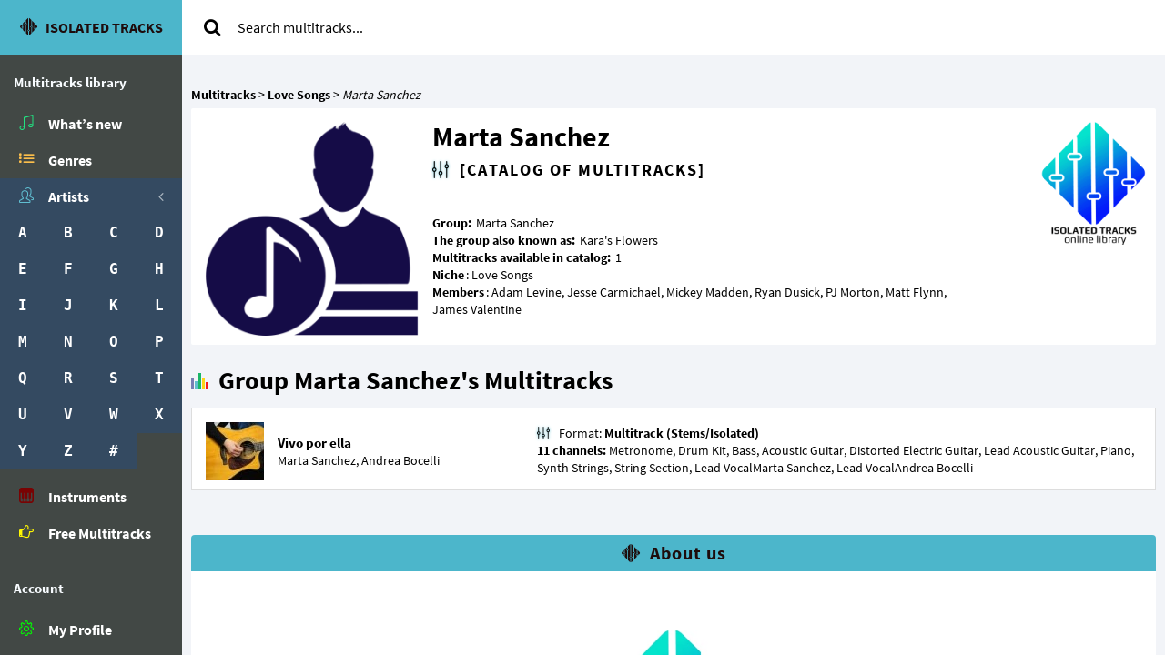

--- FILE ---
content_type: text/html; charset=UTF-8
request_url: https://isolated-tracks.com/artists/marta-sanchez/
body_size: 9457
content:
<!DOCTYPE html>
<html lang="en-US" class="app">
<head>
<meta charset="UTF-8">
<meta name="viewport" content="width=device-width, initial-scale=1">
<title>Marta Sanchez - Multitracks (Love Songs) - Isolated-Tracks</title>
<meta name="description" content="Stems of the group `Marta Sanchez`. This group includes in itself such talented musicians like Adam Levine, Jesse Carmichael, Mickey Madden, and Ryan Dusick. Their songs are represented here." />
<meta name="keywords" content="Marta Sanchez, Love Songs, multitracks, isolated tracks, phonograms" />
<link rel="manifest" href="/manifest.json">
<link rel="shortcut icon" href="/favicon.ico">
<meta name="apple-mobile-web-app-capable" content="yes">
<meta name="apple-mobile-web-app-status-bar-style" content="black">
<meta name="apple-mobile-web-app-title" content="Isolated Tracks">
<meta name="apple-mobile-web-app-title" content="Isolated Tracks">
<link rel="apple-touch-startup-image" href="/assets/pwa/i/icon-512x512.png">
<link rel="apple-touch-icon" size="57x57" href="/assets/pwa/i/icon-57x57.png">
<link rel="apple-touch-icon" size="76x76" href="/assets/pwa/i/icon-76x76.png">
<link rel="apple-touch-icon" size="114x114" href="/assets/pwa/i/icon-114x114.png">
<link rel="apple-touch-icon" size="144x144" href="/assets/pwa/i/icon-144x144.png">
<link rel="apple-touch-icon" size="152x152" href="/assets/pwa/i/icon-152x152.png">
<link rel="apple-touch-icon" size="167x167" href="/assets/pwa/i/icon-167x167.png">
<link rel="apple-touch-icon" size="180x180" href="/assets/pwa/i/icon-180x180.png">
<link rel="apple-touch-icon" size="192x192" href="/assets/pwa/i/icon-192x192.png">
<meta name="msapplication-TileImage" content="/assets/images/i/icon-144x144.png">
<meta name="msapplication-TileColor" content="#4cb6cb">
<meta name="msapplication-starturl" content="/">
<meta name="theme-color" content="#4cb6cb">
<!--[if IE]><link rel="stylesheet" type="text/css" href="https://isolated-tracks.com/assets/styles/ie.css" /><![endif]-->
<style>
@charset "UTF-8";@font-face{font-family:'Source Sans Pro';font-display:swap;font-style:normal;font-weight:300;src:local('Source Sans Pro Light'),local('SourceSansPro-Light'),url(https://isolated-tracks.com/assets/fonts/ss/sourcesanspro-light.woff) format('woff')}@font-face{font-family:'Source Sans Pro';font-display:swap;font-style:normal;font-weight:400;src:local('Source Sans Pro'),local('SourceSansPro-Regular'),url(https://isolated-tracks.com/assets/fonts/ss/sourcesanspro.woff) format('woff')}@font-face{font-family:'Source Sans Pro';font-display:swap;font-style:normal;font-weight:700;src:local('Source Sans Pro Bold'),local('SourceSansPro-Bold'),url(https://isolated-tracks.com/assets/fonts/ss/sourcesanspro-bold.woff) format('woff')}*,*:before,*:after{box-sizing:border-box;-webkit-box-sizing:border-box;-moz-box-sizing:border-box}html{background-color:#f2f4f8;-webkit-text-size-adjust:100%;-ms-text-size-adjust:100%}body{margin:0;font-family:"Source Sans Pro","Helvetica Neue",Helvetica,Arial,sans-serif;font-size:14px;line-height:1.40;color:#788188;background-color:transparent;-webkit-font-smoothing:antialiased}aside,nav{display:block}header:after,header:before{display:table;content:" "}header:after{clear:both}strong{font-weight:bold}img{max-width:100%;height:auto;vertical-align:middle}header{position:relative;min-height:50px;z-index:1001}button,input{margin:0;font:inherit;color:inherit;font-family:inherit}button{font-size:inherit;line-height:inherit}button{overflow:visible}button{text-transform:none}button{-webkit-appearance:button}button::-moz-focus-inner,input::-moz-focus-inner{padding:0;border:0}input[type="radio"]{-webkit-box-sizing:border-box;-moz-box-sizing:border-box;box-sizing:border-box;padding:0;margin:4px 0 0;line-height:normal}.lazy-wrap{display:block;width:100%;margin:0}.lazy-wrap img{width:100%}picture,.lazy-wrap{white-space:normal}@font-face{font-family:'CustomIso';font-display:swap;src:url('https://isolated-tracks.com/assets/fonts/it/icon-kit.eot');src:url('https://isolated-tracks.com/assets/fonts/it/icon-kit.eot?#iefix&v=4.4.0') format('embedded-opentype'),url('https://isolated-tracks.com/assets/fonts/it/icon-kit.woff2') format('woff2'),url('https://isolated-tracks.com/assets/fonts/it/icon-kit.woff') format('woff'),url('https://isolated-tracks.com/assets/fonts/it/icon-kit.ttf') format('truetype'),url('https://isolated-tracks.com/assets/fonts/it/icon-kit.svg') format('svg')}.fa{font:normal normal normal 14px/1 CustomIso;font-size:inherit;text-rendering:auto;-webkit-font-smoothing:antialiased;-moz-osx-font-smoothing:grayscale}.icon-logoit,.ilst,.ilst-alt,.icon-refresh,.imgn,.imtn,.iusr,.insic,.freeic,.qmrk,.apf,#inst-deep:before{font-family:'CustomIso';speak:none;font-style:normal;font-weight:normal;font-variant:normal;text-transform:none;line-height:1;-webkit-font-smoothing:antialiased}.icon-logoit:before{content:"\e8a3"}.ilst:before,.ilst-alt:before{content:"\e800";font-weight:900}.icon-refresh:before{content:"\e824"}.fa-search:before{content:"\f002"}.imgn:before{content:"\e82e";font-weight:900}.imtn:before{content:"\e837"}.iusr:before{content:"\e82a"}.insic:before{content:"\e8a9"}.freeic:before{content:"\f0a4"}.qmrk:before{content:"\e814"}.apf:before{content:"\e827"}.anglt:before{content:"\f104"}.angdn:before{content:"\f107"}#inst-deep:before{content:"\E807"}.icon-logoit{font-size:1.8em;font-weight:300}.fa-spin{display:inline-block;line-height:1}.fa-spin{-webkit-animation:fa-spin 2s infinite linear;animation:fa-spin 2s infinite linear}@-webkit-keyframes fa-spin{0%{-webkit-transform:rotate(0deg);transform:rotate(0deg)}100%{-webkit-transform:rotate(359deg);transform:rotate(359deg)}}@keyframes fa-spin{0%{-webkit-transform:rotate(0deg);transform:rotate(0deg)}100%{-webkit-transform:rotate(359deg);transform:rotate(359deg)}}.imtn{color:#23e080}.insic{color:#790303}.freeic{color:#fff703}.apf{color:#0f0}.ilst-alt{color:#ffc04c}.iusr{color:#60bed1}#ajax-search .fa-search:before{color:#000}#inst-deep:before{margin-right:10px;color:#c4151c}.nav:before,.nav:after{display:table;content:" "}.nav:after{clear:both}.nav>li{position:relative;display:block}.fsti{font-size:12px;padding-left:15px;padding-right:15px;margin:15px 0px 10px 0px;color:#ACB7C1!important}@media (max-width:1599px){.fsti{font-size:15px;font-weight:900;color:#f8fcff!important;padding-top:5px;padding-bottom:5px}}.llst li{display:inline-block!important;font-family:monospace;background-color:#344a61;float:left}.llst{width:200px}.llst li{width:50px}.nav>li>a{display:block}.nav>li.active>a{color:#fff;background-color:#344a61}.nav li>a>i{margin:-10px -10px;line-height:38px;width:38px;height:38px;float:left;margin-right:5px;text-align:center;position:relative;overflow:hidden}.nav li>a>i:before{position:relative;z-index:2}nav ul.nav>li>a{font-size:16px;font-weight:600;color:#fff;padding:9px 20px;position:relative}nav ul.nav>li.active>ul{display:block}nav ul.nav ul{display:none}.nbhdr{background-color:#4CB6CB}aside{background-color:#424845}a{text-decoration:none}.nbhdr:before,.nbhdr:after{display:table;content:" "}header>.nbhdr:after{clear:both}.nbhdr{-webkit-touch-callout:none}.nbhdr a{color:#1E0C0C;text-transform:uppercase}.nbhdr button{outline:0;border:none;background-color:#4CB6CB;color:#1E0C0C}.nlink{position:absolute;font-size:1.3em;padding:9px 16px;line-height:30px}@-ms-viewport{width:device-width}.vxs{display:none!important}.nbr{font-weight:bold;line-height:50px}.nbr+.nlink{right:0;top:0}#dinst.installed{display:none}#dinst{width:95%;padding:10px;background-color:#fff;border:2px solid #c4151c;border-radius:6px;font-size:14px}#dinst button{display:block;background-color:#4acfae;color:#000;font-weight:bold}#menu{background-color:#fff}#menu{opacity:1}#obm{background:#fff}#obm{height:60px}#obm{opacity:1}@media (max-width:767px){#obm{height:0px!important}}header>#menu{position:fixed;top:0;z-index:5}header>#menu{left:200px}#menu{display:none}.primary ul{margin-top:0;margin-bottom:10px}ul ul{margin-bottom:0}.nav{padding-left:0;list-style:none}#menu form{margin-top:15px;margin-bottom:5px;padding:10px 15px}.dropdown{position:relative}#ajax-search>div:first-child{display:table}#ajax-search span{vertical-align:middle;display:table-cell;-webkit-touch-callout:none}#ajax-search input{height:30px;padding:5px 10px;font-size:16px;line-height:1.5;border:none}#ajax-search button{width:36px;background-color:#fff;border:none;font-size:20px}.dropdown-menu{display:none}#asl{padding:15px;text-align:center}#asr{max-height:312px;overflow-y:scroll}.scl{overflow-x:hidden;overflow-y:auto}.no-touch .scl.hover{overflow-y:hidden}.wlg{z-index:1}@media (max-width:767px){.wlg{padding:1px}}.musicbar{position:relative;float:left;width:20px;height:20px}.musicbar span{position:absolute;bottom:0;width:15%;text-indent:-9999px}.br1{left:0%;height:60%;background-color:#797FB4}.br2{left:20%;height:45%;background-color:#62BCCE}.br3{left:40%;height:90%;background-color:#1AB667}.br4{left:60%;height:60%;background-color:#FCD417}.br5{left:80%;height:40%;background-color:#F21B1B}.br1,.br2,.br3,.br3,.br5{-webkit-backface-visibility:hidden}.offline-wrap{display:none}.offline{text-align:center;color:#fff;font-size:24px;position:relative;margin:0 auto}@media (min-width:768px) and (min-height:880px){#dinst{display:block;position:absolute;bottom:20px;left:5px}}@media (min-width:768px) and (max-height:879px){#dinst{display:block;position:relative;margin:0 auto}}@media (min-width:768px){html,body{height:100%;min-height:100%;overflow:hidden}.vbox{position:relative;height:100%}.vbox>section{top:0;bottom:0;width:100%}.vbox>.hbox{position:absolute;top:0;bottom:0;width:100%}.app .vbox>section{position:absolute}.app .hbox{height:100%}.hbox{display:table;table-layout:fixed;width:100%}.hbox>aside{display:table-cell;vertical-align:top;height:100%;float:none}.aside.nbhdr{width:200px}.aside#nav{width:200px;padding-top:60px}.nbr{line-height:60px;height:60px;display:block;overflow:hidden;text-align:center}#dinst button{width:80%;margin:15px auto}#menu{width:auto;border-top:0}#menu{display:block!important;height:auto!important;padding-bottom:0;overflow:visible!important}#menu form{padding-top:0;float:left}.scl{-webkit-overflow-scrolling:touch}.offline-wrap{line-height:60px}}@media (max-width:767px){body{overflow-x:hidden;min-height:100%}.nbhdr{position:fixed!important;text-align:center;left:0px;width:100%;z-index:1100}#dinst{display:block;position:relative;margin:50px 0 0 10px}#dinst{width:50%}#dinst button{width:60%;margin:15px 0 10px 10px}.vxs{display:block!important}.hxs{display:none!important}header>#menu{left:0;width:100%}#menu{width:100%;padding-bottom:8px;border-bottom:3px solid #4CB6CB}#menu form{margin-top:60px}.offline-wrap{line-height:38px}}@media all and (min--moz-device-pixel-ratio:0)and(min-width:768px){.vbox{height:100vh!important}}@media (max-width:767px){.icon-logoit{font-size:1.4em}}@media (min-width:721px){#dinst{white-space:pre-line}}@media (max-width:720px){#dinst{display:block;position:relative;margin:50px 0 15px 10px}#dinst{width:50%}#dinst button{width:60%;margin:15px 0 10px 10px}#dinst{white-space:normal}}@media (max-width:600px){#dinst{width:75%}#dinst button{width:80%;margin:15px 0 10px 10px}}@media (min-width:500px){.icon-logoit{font-size:1.2em}.nbr{font-size:16px}.nbhdr a span{margin-left:6px}}@media (max-width:500px){#dinst{width:80%;margin:0 auto 15px auto}#dinst button{width:99%;margin:10px auto}}@media (max-width:400px){#dinst{width:80%;margin:0 auto 20px auto}}@media (max-width:250px){.nbhdr a>span{font-size:12px}.icon-logoit{font-size:0.8em}}@media (max-width:220px){.nbhdr a>span{font-size:10px}.icon-logoit{font-size:0.6em}}@media (max-width:190px){.nbhdr a>span{display:none}.icon-logoit{font-size:1em}}.prt{float:right!important;color:#ACB7C1!important}.thumb-md{width:64px!important;display:inline-block}.text-active{display:none}@media (hover:none){.i-ov:not(.active):before{font-family:'CustomIso';speak:none;font-style:normal;font-weight:normal;font-variant:normal;text-transform:none;line-height:1;-webkit-font-smoothing:antialiased}.i-ov:not(.active){display:block!important;background-color:transparent!important}.i-ov:not(.active):before{position:absolute;top:50%;left:0px;right:0px;margin-top:-10px;text-align:center;color:#fff!important;content:"\e819";text-align:center}.i-ov:not(.active):before{font-size:1.33em}}.itm-left{height:100%;position:relative}.wlg{position:absolute;width:100%}.track-inf:before,.ar-meta-data h2:before{font-family:'CustomIso';speak:none;font-style:normal;font-weight:normal;font-variant:normal;text-transform:none;line-height:1;-webkit-font-smoothing:antialiased}.track-inf:before{content:"\e81f";text-shadow:0 0 3px #4cb6cb;color:#000000;margin-right:10px}.wlg .musicbar{margin:9px 10px 0 10px}#aftmenu{padding-top:20px}.ararkit{position:relative}.ararkit>picture{width:100%}.logo-dbl{height:0;padding-bottom:116%}.logo-dbl img,.logo-dbl picture{aspect-ratio:1/1.16}.breads{list-style-type:none;color:#000}.breads a{color:#000;font-weight:bold}.breads li{display:inline}.breads li:last-child{font-style:italic;font-weight:light}.breads.arbc{padding:15px 10px 5px 10px;margin:0}.ar-row:after{clear:both}.ar-row:after,.ar-row:before{display:table;content:" "}.ar-row{margin:0 10px 20px 10px}.ar-row{padding:15px 0 10px 0;border-radius:2px;background-color:#fff}.arar-wrap{display:block;position:relative;float:left}.arar-wrap{padding:0 15px 0 10px}.arar-wrap{width:33%}.ar-meta-data{width:56%;float:left}.ar-meta-data h1{line-height:1.1;font-weight:600;margin:0;font-size:30px;color:#000}.ar-meta-data h2{font-size:18px;font-weight:600;line-height:1.1;color:#000000;margin:10px 0 40px 0;letter-spacing:2px;text-transform:uppercase}.ar-meta-data h2:before{content:"\e81f";text-shadow:0 0 3px #4cb6cb;color:#000000;margin-right:10px}.artist_inf{color:#000;white-space:pre-line}.ar-meta-data strong{color:#000;margin-right:2px}.minimal-logo{display:none}@media (max-width:1599px){.arar-wrap{width:25%;padding:0 15px}.ar-meta-data{width:56%;float:left}.minimal-logo{display:block;width:11%;position:relative;float:right;margin-right:10px}}@media (max-width:1000px){.ar-meta-data{width:66.6667%;float:left;padding:0 0 0 15px}.arar-wrap{width:33.3333%;float:right}.minimal-logo{display:none}}@media (max-width:768px){.ar-meta-data{width:100%;padding:0}.ar-meta-data h1{margin:15px 0 0 0}.ar-meta-data h2{margin:10px 0;letter-spacing:1.5px;font-size:14px;font-weight:900}.artist_inf{margin:30px 0 20px 0}.ar-row{background-color:transparent;padding:15px 10px 10px 10px}.arar-wrap{display:block;padding:0;margin-bottom:25px;float:none;margin:0}.arar-wrap{width:70%}.arar-wrap img{border:2px solid #ffffff;border-radius:6px}}@media (max-width:500px){.ar-meta-data h1{font-size:26px}.arar-wrap{width:80%;margin:0 auto}.arar-wrap img{border-radius:3px}}@media (max-width:350px){.ar-meta-data h1{font-size:24px}.arar-wrap{width:90%}}@media (max-width:250px){.arar-wrap{width:95%}}.ahdr{margin:15px 0 10px 15px;color:#000000;font-size:28px;font-weight:700;line-height:1.40}#ar-srt:after{clear:both}#ar-srt:after,#ar-srt:before{display:table;content:" "}#ar-srt{display:block;border:1px solid #000000}#ar-srt{padding:0 10px;margin:12px 10px 0 10px}.radio{margin:5px;display:inline-block;float:left}.radio input{display:none}.radio input+span{line-height:18px;height:18px;padding-left:18px;display:block;position:relative;float:left}.radio input+span:not(:empty){padding-left:22px}.radio input+span:before,.radio input+span:after{content:'';width:17px;height:17px;display:block;border-radius:50%;left:0;top:0;position:absolute}.radio input+span:before{background:#d1d7e3}.radio input+span:after{background:#fff;transform:scale(0.78)}.a-lst{border-radius:2px;padding:0 10px;color:#000}.a-itm{margin:0px 0px 1.5em;border-color:#eaeef1;display:block;padding:10px 15px;margin-bottom:-1px;background-color:#fff;border:1px solid #dddddd}.a-itm:nth-of-type(even){background-color:#fafafa}.a-lst .a-itm{display:table;width:100%;padding-top:15px}.itm-left{margin-right:15px;position:relative;float:left!important}.a-itm>.itm-left{display:table-cell;vertical-align:middle}.a-itm>.ar-sng{display:table-cell;width:30%;vertical-align:middle}a.a-sl{font-weight:bold;color:#000}.ar-sng>div>a{color:#000}.itm-left .lazy-wrap img,.itm-left .lazy-wrap picture{aspect-ratio:1;text-indent:-9999px;overflow:hidden}.pad1{padding:0 0 100% 0!important;height:0}.i-ov{display:none}.i-ov{position:absolute;top:0;right:0;bottom:0;left:0;background-color:rgba(0,0,0,0.75);border-radius:2px}.a-itm>.track-inf{display:table-cell;width:70%;vertical-align:middle;white-space:pre-line}.track-inf strong{color:#000}.track-inf i{font-style:normal}.screen-reader-text{display:none}@media (min-width:1600px){.hl-ar-lp{display:block;width:75%;float:left}.hl-ar-lp{padding:0}}@media (max-width:1599px){.hl-ar-lp{width:100%}.ar-row{margin:0 10px 20px 10px}.ar-sng>a{font-size:15px}}@media (max-width:1199px){.logo-dbl{height:0;padding-bottom:115%}.logo-dbl img,.logo-dbl picture{aspect-ratio:1/1.15}}@media (max-width:1100px){.a-lst .a-itm{display:block}.a-itm>.itm-left{display:inline-block}.a-itm>.ar-sng{display:block;width:100%}.a-itm>.track-inf{clear:both;display:block;font-size:12px;width:100%;padding-top:10px;text-align:justify}}@media (min-width:768px){.wlg{top:0;bottom:0}}@media (max-width:767px){.wlg{top:50px;bottom:0}.breads.arbc{font-size:15px}.ar-sng>a{letter-spacing:0.05em}}@media (max-width:480px){.hl-ar-lp{padding:0 10px 10px 10px}}@media (max-width:400px){.hl-ar-lp{padding:0 5px 5px 5px}.a-lst .a-itm{background-color:#fff}.a-itm>.ar-sng{clear:both;display:block;width:100%;padding-top:10px}}@media (max-width:379px){.radio:nth-child(3n){clear:both}}@media (max-width:319px){.radio{clear:both}}@media (max-width:300px){.hl-ar-lp{padding:0 2px 2px 2px}#ar-srt{padding:5px}}</style>
<style>#multilang{list-style-type:none}#multilang.pending{display:none}#multilang.collapsed li:not(.current-language){display:none}#multilang li{cursor:pointer;line-height:24px;height:24px;color:#d8dde2;font-weight:700;display:block}#multilang li:hover{text-decoration:underline;color:#fff}#multilang li+li{margin-top:3px}#multilang li:before{display:block;position:absolute;margin-left:-24px;width:24px;height:24px;line-height:24px;content:"";background-size:cover;background-repeat:no-repeat}
#pt:before{background-image:url("https://isolated-tracks.com/media/cs/pt.svg")}#it:before{background-image:url("https://isolated-tracks.com/media/cs/it.svg")}#de:before{background-image:url("https://isolated-tracks.com/media/cs/de.svg")}#es:before{background-image:url("https://isolated-tracks.com/media/cs/es.svg")}#en:before{background-image:url("https://isolated-tracks.com/media/cs/en.svg")}#nl:before{background-image:url("https://isolated-tracks.com/media/cs/nl.svg")}#se:before{background-image:url("https://isolated-tracks.com/media/cs/se.svg")}#fi:before{background-image:url("https://isolated-tracks.com/media/cs/fi.svg")}#he:before{background-image:url("https://isolated-tracks.com/media/cs/he.svg")}#hi:before{background-image:url("https://isolated-tracks.com/media/cs/hi.svg")}</style><meta name='robots' content='max-image-preview:large' />
<style></style><link rel="prefetch" href="/assets/scripts/song.js" as="script">
<link rel="prefetch" href="/assets/styles/multitrack.css" as="style">
<link rel="prefetch" href="/assets/styles/multitrack.css" as="style">
</head>
<body class="vbox">
<header>
<div class="nbhdr aside"><button class="nlink vxs lsc" data-toggle="class:nav-off-screen,open,oflhd" data-target="#nav,html,.unscrl" title="Menu"><i class="ilst"></i></button>
<a href="https://isolated-tracks.com" class="nbr lsc" title="Welcome to Professional Multitracks Library"> <i class="icon-logoit"></i> <span>Isolated tracks</span></a>
<button class="nlink vxs lsc" data-toggle="collapse" data-target="#menu" title="Search"><i class="imgn"></i></button></div>
<div id="menu">

<form role="search" method="get" action="https://isolated-tracks.com/"><div class="form-group dropdown" id="ajax-search"><div><span><button type="submit" title="Search"><i class="fa fa-search"></i></button></span>
<input type="text" id="ajx" value="" autocomplete="off" name="fnd" placeholder="Search multitracks..."></div>
<a id="ast" data-target="#ajax-search" data-toggle="dropdown"></a><div class="dropdown-menu"><div id="asl"><i class="fa fa-spin icon-refresh"></i></div><div id="asr"></div></div></div></form></div>
</header>
<div class="hbox">
	<aside id="nav" class="hxs aside"><section class="vbox">
	<section class="scl hover">
	<nav class="primary hxs">
	<ul id="multitrack-lib" class="nav">
	<li class="fsti">Multitracks library</li>
	<li><a href="https://isolated-tracks.com/"><i class="imtn"></i><span>What’s new</span></a></li>
	<li><a href="https://isolated-tracks.com/multitracks-updates/"><i class="ilst-alt"></i><span>Genres</span></a></li>
		<li class="active on-load-active"><a href="https://isolated-tracks.com/#"><span class="prt"><i class="fa anglt text"></i><i class="fa angdn text-active"></i></span><i class="iusr"></i><span>Artists</span></a>
	<ul class="nav llst">
		<li><a href="https://isolated-tracks.com/artists-on-a/" title="Artists on A">A</a></li><li><a href="https://isolated-tracks.com/artists-on-b/" title="Artists on B">B</a></li>
		<li><a href="https://isolated-tracks.com/artists-on-c/" title="Artists on C">C</a></li><li><a href="https://isolated-tracks.com/artists-on-d/" title="Artists on D">D</a></li>
		<li><a href="https://isolated-tracks.com/artists-on-e/" title="Artists on E">E</a></li><li><a href="https://isolated-tracks.com/artists-on-f/" title="Artists on F">F</a></li>
		<li><a href="https://isolated-tracks.com/artists-on-g/" title="Artists on G">G</a></li><li><a href="https://isolated-tracks.com/artists-on-h/" title="Artists on H">H</a></li>
		<li><a href="https://isolated-tracks.com/artists-on-i/" title="Artists on I">I</a></li><li><a href="https://isolated-tracks.com/artists-on-j/" title="Artists on J">J</a></li>
		<li><a href="https://isolated-tracks.com/artists-on-k/" title="Artists on K">K</a></li><li><a href="https://isolated-tracks.com/artists-on-l/" title="Artists on L">L</a></li>
		<li><a href="https://isolated-tracks.com/artists-on-m/" title="Artists on M">M</a></li><li><a href="https://isolated-tracks.com/artists-on-n/" title="Artists on N">N</a></li>
		<li><a href="https://isolated-tracks.com/artists-on-o/" title="Artists on O">O</a></li><li><a href="https://isolated-tracks.com/artists-on-p/" title="Artists on P">P</a></li>
		<li><a href="https://isolated-tracks.com/artists-on-q/" title="Artists on Q">Q</a></li><li><a href="https://isolated-tracks.com/artists-on-r/" title="Artists on R">R</a></li>
		<li class="active"><a href="https://isolated-tracks.com/artists-on-s/" title="Artists on S">S</a></li><li><a href="https://isolated-tracks.com/artists-on-t/" title="Artists on T">T</a></li>
		<li><a href="https://isolated-tracks.com/artists-on-u/" title="Artists on U">U</a></li><li><a href="https://isolated-tracks.com/artists-on-v/" title="Artists on V">V</a></li>
		<li><a href="https://isolated-tracks.com/artists-on-w/" title="Artists on W">W</a></li><li><a href="https://isolated-tracks.com/artists-on-x/" title="Artists on X">X</a></li>
		<li><a href="https://isolated-tracks.com/artists-on-y/" title="Artists on Y">Y</a></li><li><a href="https://isolated-tracks.com/artists-on-z/" title="Artists on Z">Z</a></li>
		<li><a href="https://isolated-tracks.com/artists-on-0to9/" title="Artists on #">#</a></li>
		</ul>
		</li>
	<li><a href="https://isolated-tracks.com/instrumental-backing-tracks"><i class="insic"></i><span>Instruments</span></a></li>
	<li><a href="https://isolated-tracks.com/free-backing-tracks"><i class="freeic"></i><span>Free Multitracks</span></a></li>
	</ul></nav>

	<nav class="primary hxs"><ul id="menu-main" class="nav"><li class="fsti">Account</li><li>
	<a href="/login"><i class="apf"></i><span>My Profile</span></a></li></ul></nav>
	<nav class="primary hxs"><ul id="menu-main" class="nav"><li class="fsti">Info</li><li>
	<a href="/wiki/"><i class="qmrk"></i><span>Read F.A.Q.</span></a></li><li>
	<a href="/terms-of-service"><span>Terms Of Service</span></a></li><li>
	<a href="/privacy-policy"><span>Privacy Policy</span></a></li><li>
	<a href="/copyright"><span>Copyright</span></a></li><li>
	<a href="/contact-us"><span>Contact Us</span></a></li></ul></nav>
<ul id="multilang" data-action="resolve-lang" class="pending"><li id="en" class="current-language" title="Language: English">English</li><li id="de" title="Sprachen: Deutsch">Deutsch</li><li id="es" title="Idioma: Español">Español</li><li id="it" title="Lingua: Italiano">Italiano</li><li id="pt" title="Idioma: Português">Português</li><li id="nl" title="Taal: Nederlands">Nederlands</li></ul>
	<div id="dinst" class="installed">Install our free app
	to get fresh news from our social channels
	and <strong>get promos</strong> regularly!
	<button id="inst-deep">Install now!</button></div>	</section>

	
	</section>
	</aside>
		<div class="homebox vbox">
		<div class="scl wlg unscrl"><div id="obm"></div><div id="aftmenu" class="araf">
		
		<ol class="breads arbc" vocab="http://schema.org/" typeof="BreadcrumbList"><li property="itemListElement" typeof="ListItem">
		<a property="item" typeof="WebPage" title="Isolated-tracks.com" href="https://isolated-tracks.com/multitracks-updates/">
		<span property="name">Multitracks</span></a> &gt; <meta property="position" content="1"></li>
		<li property="itemListElement" typeof="ListItem">
		<a property="item" typeof="WebPage" title="Style: Love Songs" href="https://isolated-tracks.com/genres/love-songs/">
		<span property="name">Love Songs</span></a> &gt;<meta property="position" content="2"></li>
		<li property="itemListElement" typeof="ListItem">
		<span property="name">Marta Sanchez</span><meta property="position" content="3"></li></ol>

		<div class="hl-ar-lp">
			<div class="ar-row">
			<div class="arar-wrap">
			<span class="lazy-wrap ararkit" style="padding-bottom:100%;height:0;">
			<picture class="sfly">				<source media="(min-width:1350px)" width="400" height="400" srcset="https://isolated-tracks.com/media/common/artist-dummy-xxl.png" type="image/webp">
				<source media="(max-width:1349px)" width="250" height="250" srcset="https://isolated-tracks.com/media/common/artist-dummy-xl.png" type="image/webp">
				<source media="(max-width:1099px)" width="180" height="180" srcset="https://isolated-tracks.com/media/common/artist-dummy-l.png" type="image/webp">
				<source media="(max-width:1000px)" width="250" height="250" srcset="https://isolated-tracks.com/media/common/artist-dummy-xl.png" type="image/webp">
				<source media="(max-width:899px)" width="180"" height="180" srcset="https://isolated-tracks.com/media/common/artist-dummy-l.png" type="image/webp">
				<source media="(max-width:768px)" width="400" height="400" srcset="https://isolated-tracks.com/media/common/artist-dummy-xxl.png" type="image/webp">
				<source media="(max-width:359px)" width="250" height="250" srcset="https://isolated-tracks.com/media/common/artist-dummy-xl.png" type="image/webp">
				<source media="(max-width:230px)" width="180" height="180" srcset="https://isolated-tracks.com/media/common/artist-dummy-l.png" type="image/webp">
				<source media="(min-width:1350px)" width="400" height="400" srcset="https://isolated-tracks.com/media/common/artist-dummy-xxl.png" type="image/jpeg">
				<source media="(max-width:1349px)" width="250" height="250" srcset="https://isolated-tracks.com/media/common/artist-dummy-xl.png" type="image/jpeg">
				<source media="(max-width:1099px)" width="180" height="180" srcset="https://isolated-tracks.com/media/common/artist-dummy-l.png" type="image/jpeg">
				<source media="(max-width:1000px)" width="250" height="250" srcset="https://isolated-tracks.com/media/common/artist-dummy-xl.png" type="image/jpeg">
				<source media="(max-width:899px)" width="180" height="180" srcset="https://isolated-tracks.com/media/common/artist-dummy-l.png" type="image/jpeg">
				<source media="(max-width:768px)" width="400" height="400" srcset="https://isolated-tracks.com/media/common/artist-dummy-xxl.png" type="image/jpeg">
				<source media="(max-width:359px)" width="250" height="250" srcset="https://isolated-tracks.com/media/common/artist-dummy-xl.png" type="image/jpeg">
				<source media="(max-width:230px)" width="180" height="180" srcset="https://isolated-tracks.com/media/common/artist-dummy-l.png" type="image/jpeg">
				<img alt="Marta Sanchez - no image" data-src="https://isolated-tracks.com/media/common/artist-dummy-xl.png" />
			</picture></span>
			</div>
			<!--artist meta-->
			<div class="ar-meta-data">
			<h1>Marta Sanchez</h1>
			<h2>[Catalog of multitracks]</h2>
			<div class="artist_inf"><strong>Group: </strong>Marta Sanchez
<strong>The group also known as: </strong>Kara's Flowers
<strong>Multitracks available in catalog:</strong> 1
<strong>Niche</strong>: Love Songs
<strong>Members</strong>: Adam Levine, Jesse Carmichael, Mickey Madden, Ryan Dusick, PJ Morton, Matt Flynn, James Valentine
			</div>
			</div>

			<div class="minimal-logo"><span class="lazy-wrap logo-dbl"><picture><source data-srcset="https://isolated-tracks.com/media/bs/minimalistic-{kit-force-logo-dbl}.png">
			<noscript><img src="https://isolated-tracks.com/media/bs/minimalistic-m.png" class="nojslazy" alt="Download backing tracks!"></noscript>
			<img class="b-lazy" alt="Download backing tracks!" data-src="https://isolated-tracks.com/media/bs/minimalistic-{kit-force-logo-dbl}.png"></picture></span></div>
			</div>
			<span class="musicbar animate"><span class="br1"></span><span class="br2"></span><span class="br3"></span><span class="br4"></span><span class="br5"></span></span>
			<h1 class="ahdr">Group Marta Sanchez's Multitracks</h1>
			

			<div class="a-lst">
				<div class="item a-itm">
				<div class="itm-left"><div class="i-ov rbg" plrid="703"></div>
				<span class="lazy-wrap pad1 limg thumb-md"><picture><source data-srcset="https://isolated-tracks.com/media/sp/00703/{kit-mtr-mtr}.jpg">
				<noscript><img src="https://isolated-tracks.com/media/sp/00703/l.jpg"class="nojslazy" alt="Vivo por ella - (Andrea Bocelli)"></noscript>
				<img class="b-lazy" data-src="https://isolated-tracks.com/media/sp/00703/{kit-mtr-mtr}.jpg" alt="Vivo por ella - (Andrea Bocelli)"/></picture></span></div>
				<div class="ar-sng">
				<a href="https://isolated-tracks.com/andrea-bocelli/vivo-por-ella" data-pjax title="Vivo por ella - (Andrea Bocelli)" class="a-sl">Vivo por ella</a>
				<div>Marta Sanchez, <a href="https://isolated-tracks.com/artists/andrea-bocelli/" title="Andrea Bocelli">Andrea Bocelli</a></div>
				</div>

				<div class="track-inf">Format: <strong>Multitrack (Stems/Isolated)</strong>
				<i><strong>11 channels: </strong>Metronome, Drum Kit, Bass, Acoustic Guitar, Distorted Electric Guitar, Lead Acoustic Guitar, Piano, Synth Strings, String Section, Lead VocalMarta Sanchez, Lead VocalAndrea Bocelli</i>
				</div>

				</div>

				
			</div>
		</div>
		<div class="hl-ar-rp">		<article class="site-about">
		<h2>About us</h2>
		<span>
		<div class="logo-wrap"><div class="lazy-wrap logo-float"><picture><source data-srcset="https://isolated-tracks.com/media/bs/logo_b-{vpps}.jpg">
		<noscript><img src="https://isolated-tracks.com/media/bs/logo_br-l.jpg" class="nojslazy" alt="Isolated tracks"></noscript>
		<img class="b-lazy" alt="Isolated tracks" data-src="https://isolated-tracks.com/media/bs/logo_b-{vpps}.jpg"></picture></div></div>
		<h3>Different Styles</h3>
		<p>In our library, you can browse and download thousands of multitracks from the world’s most popular songs. We don’t stick to just one genre—our catalog brings you music in a wide <a href="https://isolated-tracks.com/multitracks-updates/" title="View Backing Tracks By Styles">variety of styles</a>!</p>
		<h3>Minimal Effort</h3>
		<p>We help professional musicians achieve great results in their creative work. With ready-to-use multitracks, many difficult tasks suddenly become simple! For example, you don’t need to spend money on expensive gear, rent a studio, hire musicians, or waste time on recording, and so on.</p>
		<p>Just <a href="https://isolated-tracks.com/multitracks-updates/" title="Download Backing Tracks / Stems">download the stems</a>, import them into your favorite software, and work the way you always do!</p>
		<h3>High Quality</h3>
		<p>All of our multitracks are delivered in high quality. The clarity of the source recordings allows producers and musicians to create a professional final mix. But there are even more benefits that aren’t so obvious. For example, per-channel transposition and tempo changes with stems produce far better results than transposing standard stereo mixes or karaoke tracks downloaded from the web!</p>
		<h3>Creative Approach</h3>
		<p>Working with multitracks is anything but routine—it pushes the envelope! You gain freedom in your artistic expression, with far greater potential to create an extraordinary final mix. Each of us has the ability to impress; we just need time to experiment, and stems can help us get it right!</p>
		<h3>For Any Instrument</h3>
		<p>With multitracks, you can learn music and transcribe parts quickly and easily! If you’d like to study the licks of the masters but don’t yet have the ear to transcribe complex arrangements, you can focus on <a href="https://isolated-tracks.com/instrumental-backing-tracks" title="Backing Tracks For Different Instruments">your instrument</a> in the multitrack by simply muting the others. Every detail becomes clear, with no extra sounds around your part!</p>
		<h3>For Any Purpose!</h3>
		<p>Whether you’re a vocalist or instrumentalist, a DJ, a seasoned pro or a beginner, a teacher or a student, a producer or an engineer, part of a cover or wedding band, or even a one-person act—multitracks are valuable for anyone connected to music!</p>
		</span>
		</article>			
		</div>
		</div></div>
		</div>
		<div class="offline-wrap"><div class="offline">No internet connection</div></div>
</div>
<link rel="stylesheet" href="https://isolated-tracks.com/assets/styles/core.css?ver=1.1.9">
<link rel="stylesheet" href="https://isolated-tracks.com/assets/styles/artist.css?ver=1.1.9">
<script defer src="/sw.js"></script>
<script src="https://isolated-tracks.com/assets/scripts/core.js"></script>
<script src="https://isolated-tracks.com/assets/scripts/sort-songs.js"></script>
<script>
var ajax_object = {"ajaxurl":"https:\/\/isolated-tracks.com\/api"};var IO={libScrollSourceClass:'scl',tmnTriggerClass:'arar-wrap',calcElems:'#aftmenu',ddOuterSelector:'#aftmenu',LLUsed:true,bindLazyScrollSources:'.wlg',useVPSP:true,allowWebp:'none',useViewportKits:{'kit-mtr-mtr':{xs:{min:768,max:0},_xs:{min:0,max:767}},'kit-force-logo-dbl':{s:{min:1001,max:1199},m:{min:1200,max:1600}}},onChangeReloadAtOnce:true,playerLazy:[".a-lst|||.a-itm"],playerLnkTmpl:'gnrarrw',mmCalcScrollDestAutoName:'.wlg',mmEffDestAutoName:'.wlg',mobileTresh:768,tmnAtach:true,tnmRestoreDelay:700,tmnScrollListenerQuery:'.wlg',tmnScrollListenerClass:'wlg',backgroundId:'obm',backgroundMultiple:false,ForceOpenZonesQueries:'',NotAvailZones:'',ddReact:true,bodyPush:true,mmBtnSelector:'.nlink.vxs',mmScrollBackSpeed:25,overlay:false,bindLazyCustom:false,install:false,playerLazyRmx:['.a-lst|||.a-itm|||.itm-left'],};var bLazy=new Blazy({breakpoints:[{width:420,src:'data-src-small'}],
success:function(element, tval='1'){setTimeout(function(){var parent=element.parentNode; parent.className=parent.className.replace(/\bloading\b/,'');},100);}});
</script>
</body>
</html>

--- FILE ---
content_type: text/css
request_url: https://isolated-tracks.com/assets/styles/core.css?ver=1.1.9
body_size: 6171
content:
@charset "UTF-8";
@font-face{font-family:'Raleway';font-style:italic;font-weight:300;font-display:swap;src:local('Raleway Light Italic'),local('Raleway-LightItalic'),url(https://isolated-tracks.com/assets/fonts/rw/ralewaylightitalicG-ext.woff2) format('woff2');unicode-range:U+0100-024F,U+0259,U+1E00-1EFF,U+2020,U+20A0-20AB,U+20AD-20CF,U+2113,U+2C60-2C7F,U+A720-A7FF}
@font-face{font-family:'Raleway';font-style:italic;font-weight:300;font-display:swap;src:local('Raleway Light Italic'),local('Raleway-LightItalic'),url(https://isolated-tracks.com/assets/fonts/rw/ralewaylightitalicG.woff2) format('woff2');unicode-range:U+0000-00FF,U+0131,U+0152-0153,U+02BB-02BC,U+02C6,U+02DA,U+02DC,U+2000-206F,U+2074,U+20AC,U+2122,U+2191,U+2193,U+2212,U+2215,U+FEFF,U+FFFD}
@font-face{font-family:'Raleway';font-style:italic;font-weight:400;font-display:swap;src:local('Raleway Italic'),local('Raleway-Italic'),url(https://isolated-tracks.com/assets/fonts/rw/ralewayitalicG-ext.woff2) format('woff2');unicode-range:U+0100-024F,U+0259,U+1E00-1EFF,U+2020,U+20A0-20AB,U+20AD-20CF,U+2113,U+2C60-2C7F,U+A720-A7FF}
@font-face{font-family:'Raleway';font-style:italic;font-weight:400;font-display:swap;src:local('Raleway Italic'),local('Raleway-Italic'),url(https://isolated-tracks.com/assets/fonts/rw/ralewayitalicG.woff2) format('woff2');unicode-range:U+0000-00FF,U+0131,U+0152-0153,U+02BB-02BC,U+02C6,U+02DA,U+02DC,U+2000-206F,U+2074,U+20AC,U+2122,U+2191,U+2193,U+2212,U+2215,U+FEFF,U+FFFD}
@font-face{font-family:'Raleway';font-style:italic;font-weight:600;font-display:swap;src:local('Raleway SemiBold Italic'),local('Raleway-SemiBoldItalic'),url(https://isolated-tracks.com/assets/fonts/rw/ralewaysemibolditalicG-ext.woff2) format('woff2');unicode-range:U+0100-024F,U+0259,U+1E00-1EFF,U+2020,U+20A0-20AB,U+20AD-20CF,U+2113,U+2C60-2C7F,U+A720-A7FF}
@font-face{font-family:'Raleway';font-style:italic;font-weight:600;font-display:swap;src:local('Raleway SemiBold Italic'),local('Raleway-SemiBoldItalic'),url(https://isolated-tracks.com/assets/fonts/rw/ralewaysemibolditalicG.woff2) format('woff2');unicode-range:U+0000-00FF,U+0131,U+0152-0153,U+02BB-02BC,U+02C6,U+02DA,U+02DC,U+2000-206F,U+2074,U+20AC,U+2122,U+2191,U+2193,U+2212,U+2215,U+FEFF,U+FFFD}
@font-face{font-family:'Raleway';font-style:italic;font-weight:700;font-display:swap;src:local('Raleway Bold Italic'),local('Raleway-BoldItalic'),url(https://isolated-tracks.com/assets/fonts/rw/ralewaybolditalicG-ext.woff2) format('woff2');unicode-range:U+0100-024F,U+0259,U+1E00-1EFF,U+2020,U+20A0-20AB,U+20AD-20CF,U+2113,U+2C60-2C7F,U+A720-A7FF}
@font-face{font-family:'Raleway';font-style:italic;font-weight:700;font-display:swap;src:local('Raleway Bold Italic'),local('Raleway-BoldItalic'),url(https://isolated-tracks.com/assets/fonts/rw/ralewaybolditalicG.woff2) format('woff2');unicode-range:U+0000-00FF,U+0131,U+0152-0153,U+02BB-02BC,U+02C6,U+02DA,U+02DC,U+2000-206F,U+2074,U+20AC,U+2122,U+2191,U+2193,U+2212,U+2215,U+FEFF,U+FFFD}
@font-face{font-family:'Raleway';font-style:normal;font-weight:200;font-display:swap;src:local('Raleway ExtraLight'),local('Raleway-ExtraLight'),url(https://isolated-tracks.com/assets/fonts/rw/ralewayextralightG-ext.woff2) format('woff2');unicode-range:U+0100-024F,U+0259,U+1E00-1EFF,U+2020,U+20A0-20AB,U+20AD-20CF,U+2113,U+2C60-2C7F,U+A720-A7FF}
@font-face{font-family:'Raleway';font-style:normal;font-weight:200;font-display:swap;src:local('Raleway ExtraLight'),local('Raleway-ExtraLight'),url(https://isolated-tracks.com/assets/fonts/rw/ralewayextralightG.woff2) format('woff2');unicode-range:U+0000-00FF,U+0131,U+0152-0153,U+02BB-02BC,U+02C6,U+02DA,U+02DC,U+2000-206F,U+2074,U+20AC,U+2122,U+2191,U+2193,U+2212,U+2215,U+FEFF,U+FFFD}
@font-face{font-family:'Raleway';font-style:normal;font-weight:300;font-display:swap;src:local('Raleway Light'),local('Raleway-Light'),url(https://isolated-tracks.com/assets/fonts/rw/ralewaylightG-ext.woff2) format('woff2');unicode-range:U+0100-024F,U+0259,U+1E00-1EFF,U+2020,U+20A0-20AB,U+20AD-20CF,U+2113,U+2C60-2C7F,U+A720-A7FF}
@font-face{font-family:'Raleway';font-style:normal;font-weight:300;font-display:swap;src:local('Raleway Light'),local('Raleway-Light'),url(https://isolated-tracks.com/assets/fonts/rw/ralewaylightG.woff2) format('woff2');unicode-range:U+0000-00FF,U+0131,U+0152-0153,U+02BB-02BC,U+02C6,U+02DA,U+02DC,U+2000-206F,U+2074,U+20AC,U+2122,U+2191,U+2193,U+2212,U+2215,U+FEFF,U+FFFD}
@font-face{font-family:'Raleway';font-style:normal;font-weight:400;font-display:swap;src:local('Raleway'),local('Raleway-Regular'),url(https://isolated-tracks.com/assets/fonts/rw/ralewayregularG-ext.woff2) format('woff2');unicode-range:U+0100-024F,U+0259,U+1E00-1EFF,U+2020,U+20A0-20AB,U+20AD-20CF,U+2113,U+2C60-2C7F,U+A720-A7FF}
@font-face{font-family:'Raleway';font-style:normal;font-weight:400;font-display:swap;src:local('Raleway'),local('Raleway-Regular'),url(https://isolated-tracks.com/assets/fonts/rw/ralewayregularG.woff2) format('woff2');unicode-range:U+0000-00FF,U+0131,U+0152-0153,U+02BB-02BC,U+02C6,U+02DA,U+02DC,U+2000-206F,U+2074,U+20AC,U+2122,U+2191,U+2193,U+2212,U+2215,U+FEFF,U+FFFD}
@font-face{font-family:'Raleway';font-style:normal;font-weight:600;font-display:swap;src:local('Raleway SemiBold'),local('Raleway-SemiBold'),url(https://isolated-tracks.com/assets/fonts/rw/ralewaysemiboldG-ext.woff2) format('woff2');unicode-range:U+0100-024F,U+0259,U+1E00-1EFF,U+2020,U+20A0-20AB,U+20AD-20CF,U+2113,U+2C60-2C7F,U+A720-A7FF}
@font-face{font-family:'Raleway';font-style:normal;font-weight:600;font-display:swap;src:local('Raleway SemiBold'),local('Raleway-SemiBold'),url(https://isolated-tracks.com/assets/fonts/rw/ralewaysemiboldG.woff2) format('woff2');unicode-range:U+0000-00FF,U+0131,U+0152-0153,U+02BB-02BC,U+02C6,U+02DA,U+02DC,U+2000-206F,U+2074,U+20AC,U+2122,U+2191,U+2193,U+2212,U+2215,U+FEFF,U+FFFD}
@font-face{font-family:'Raleway';font-style:normal;font-weight:700;font-display:swap;src:local('Raleway Bold'),local('Raleway-Bold'),url(https://isolated-tracks.com/assets/fonts/rw/ralewayboldG-ext.woff2) format('woff2');unicode-range:U+0100-024F,U+0259,U+1E00-1EFF,U+2020,U+20A0-20AB,U+20AD-20CF,U+2113,U+2C60-2C7F,U+A720-A7FF}
@font-face{font-family:'Raleway';font-style:normal;font-weight:700;font-display:swap;src:local('Raleway Bold'),local('Raleway-Bold'),url(https://isolated-tracks.com/assets/fonts/rw/ralewayboldG.woff2) format('woff2');unicode-range:U+0000-00FF,U+0131,U+0152-0153,U+02BB-02BC,U+02C6,U+02DA,U+02DC,U+2000-206F,U+2074,U+20AC,U+2122,U+2191,U+2193,U+2212,U+2215,U+FEFF,U+FFFD}
@font-face{font-family:'Source Sans Pro';font-display:swap;font-style:normal;font-weight:300;src:local('Source Sans Pro Light'),local('SourceSansPro-Light'),url(https://isolated-tracks.com/assets/fonts/ss/sourcesanspro-light.woff) format('woff')}
@font-face{font-family:'Source Sans Pro';font-display:swap;font-style:normal;font-weight:400;src:local('Source Sans Pro'),local('SourceSansPro-Regular'),url(https://isolated-tracks.com/assets/fonts/ss/sourcesanspro.woff) format('woff')}
@font-face{font-family:'Source Sans Pro';font-display:swap;font-style:normal;font-weight:700;src:local('Source Sans Pro Bold'),local('SourceSansPro-Bold'),url(https://isolated-tracks.com/assets/fonts/ss/sourcesanspro-bold.woff) format('woff')}
*,*:before,*:after{box-sizing:border-box;-webkit-box-sizing:border-box;-moz-box-sizing:border-box}
html{background-color:#f2f4f8;-webkit-text-size-adjust:100%;-ms-text-size-adjust:100%}
body{margin:0;font-family:"Source Sans Pro", "Helvetica Neue", Helvetica, Arial, sans-serif;font-size:14px;line-height:1.40;color:#788188;background-color:transparent;-webkit-tap-highlight-color:rgba(0, 0, 0, 0);-webkit-font-smoothing:antialiased}
article,aside,figcaption,figure,menu,nav,summary{display:block}
header:after,header:before,.ddc:after,.ddc:before{display:table;content:" "}
header:after,.ddc:after{clear:both}
b,strong{font-weight:bold}
img{max-width:100%;height:auto;vertical-align:middle}
header{position:relative;min-height:50px;z-index:1001}
header.nxs{width:70px!important}
button,input,select,textarea{margin:0;font:inherit;color:inherit;font-family:inherit}
button,select,textarea{font-size:inherit;line-height:inherit}
button{overflow:visible}
button,select{text-transform:none}
button,html input[type="button"],input[type="reset"],input[type="submit"]{-webkit-appearance:button;cursor:pointer}
button::-moz-focus-inner,input::-moz-focus-inner{padding:0;border:0}
input[type="checkbox"],input[type="radio"]{-webkit-box-sizing:border-box;-moz-box-sizing:border-box;box-sizing:border-box;padding:0;margin:4px 0 0;line-height:normal}
input[type="number"]::-webkit-inner-spin-button,input[type="number"]::-webkit-outer-spin-button{height:auto}
input[type="search"]{-webkit-box-sizing:border-box;-moz-box-sizing:border-box;box-sizing:border-box;-webkit-appearance:textfield}
input[type="search"]::-webkit-search-cancel-button,input[type="search"]::-webkit-search-decoration{-webkit-appearance:none}
textarea{overflow:auto}
input:focus{color:#000}
input:focus,select:focus,textarea:focus,button:focus{outline:none}
.lazy-wrap{display:block;width:100%;margin:0}
.lazy-wrap img{width:100%}
picture,.lazy-wrap{white-space:normal}
@font-face{font-family:'CustomIso';font-display:swap;src:url('https://isolated-tracks.com/assets/fonts/it/icon-kit.eot');src:url('https://isolated-tracks.com/assets/fonts/it/icon-kit.eot?#iefix&v=4.4.0') format('embedded-opentype'),url('https://isolated-tracks.com/assets/fonts/it/icon-kit.woff2') format('woff2'),url('https://isolated-tracks.com/assets/fonts/it/icon-kit.woff') format('woff'),url('https://isolated-tracks.com/assets/fonts/it/icon-kit.ttf') format('truetype'),url('https://isolated-tracks.com/assets/fonts/it/icon-kit.svg') format('svg')}
.fa{font:normal normal normal 14px/1 CustomIso;font-size:inherit;text-rendering:auto;-webkit-font-smoothing:antialiased;-moz-osx-font-smoothing:grayscale}
.icon-logoit,.ilst,#cpst:before,.ilst-alt,.icon-refresh,.imgn,.imtn,.iusr,.insic,.freeic,.qmrk,.apf,.isp,.iuf,.irwd,.icpl,.ipse,.ifwd,.ivl2,.ivoff,.isfl,.ilp,#inst-deep:before{font-family:'CustomIso';speak:none;font-style:normal;font-weight:normal;font-variant:normal;text-transform:none;line-height:1;-webkit-font-smoothing:antialiased}
.icps{font-family:'CustomIso';speak:none;font-style:normal;font-weight:normal;font-variant:normal;text-transform:none;line-height:1;-webkit-font-smoothing:antialiased}
.ajxh-s:before,.ajxh-a:before{font-family:'CustomIso';speak:none;font-style:normal;font-weight:normal;font-variant:normal;text-transform:none;line-height:1;-webkit-font-smoothing:antialiased}
.icon-logoit:before{content:"\e8a3"}
.fa-bars:before{content:"\f0c9"}
.ilst:before,.ilst-alt:before{content:"\e800";font-weight:900}
#cpst:before{content:"\e820"}
.icon-refresh:before{content:"\e824"}
.ajxh-s:before{content:"\e81f"}
.ajxh-a:before{content:"\e82a"}
.fa-search:before{content:"\f002"}
.imgn:before{content:"\e82e";font-weight:900}
.imtn:before{content:"\e837"}
.iusr:before{content:"\e82a"}
.insic:before{content:"\e8a9"}
.freeic:before{content:"\f0a4"}
.qmrk:before{content:"\e814"}
.apf:before{content:"\e827"}
.isp:before{content:"\e823"}
.anglt:before{content:"\f104"}
.angrt:before{content:"\f105"}
.angdn:before{content:"\f107"}
.iuf:before{content:"\e80c"}
.irwd:before{content:"\e81c"}
.icpl:before{content:"\e819"}
.icps:before,.ipse:before{content:"\e81a"}
.ifwd:before{content:"\e81e"}
.ivl2:before{content:"\e828"}
.ivoff:before{content:"\e829"}
.isfl:before{content:"\e832"}
.ilp:before{content:"\e836"}
#inst-deep:before{content:"\E807"}
.icon-logoit{font-size:1.8em;font-weight:300}
.fa-bars{color:#777}
.fa-spin{display:inline-block;line-height:1}
.fa-spin{-webkit-animation:fa-spin 2s infinite linear;animation:fa-spin 2s infinite linear}
@-webkit-keyframes fa-spin{0%{-webkit-transform:rotate(0deg);transform:rotate(0deg)} 100%{-webkit-transform:rotate(359deg);transform:rotate(359deg)}}
@keyframes fa-spin{0%{-webkit-transform:rotate(0deg);transform:rotate(0deg)} 100%{-webkit-transform:rotate(359deg);transform:rotate(359deg)}}
.imtn{color:#23e080}
.insic{color:#790303}
.freeic{color:#fff703}
.apf{color:#0f0}
.ilst-alt{color:#ffc04c}
.iusr{color:#60bed1}
.ajxh-s:before,.ajxh-a:before{margin-right:10px}
#ajax-search .fa-search:before{color:#000}
#inst-deep:before{margin-right:10px;color:#c4151c}
.nav:before,.nav:after{display:table;content:" "}
.nav:after{clear:both}
.nav>li{position:relative;display:block}
.fsti{font-size:12px;padding-left:15px;padding-right:15px;margin:15px 0px 10px 0px;color:#ACB7C1!important}
@media(max-width:1599px){
	.fsti{font-size:15px;font-weight:900;color:#f8fcff!important;padding-top:5px;padding-bottom:5px}
}
.llst li{display:inline-block!important;font-family:monospace;background-color:#344a61;float:left}
.llst{width:200px}
.llst li{width:50px}
.nav>li>a{display:block}
.nav>li:hover>a,.nav>li:focus>a,.nav>li:active>a,.nav ul>li>a:hover,.nav ul>li>a:focus,.nav>li.active>a,.nav .open>a{color:#fff;background-color:#344a61}
.nav>li>a:active{background-color:#edf2f3!important}
.nav li>a>i{margin:-10px -10px;line-height:38px;width:38px;height:38px;float:left;margin-right:5px;text-align:center;position:relative;overflow:hidden}
.nav li>a>i:before{position:relative;z-index:2}
nav ul.nav>li>a{font-size:16px;font-weight:600;color:#fff;padding:9px 20px;position:relative;-webkit-transition:background-color .2s ease-in-out 0s;transition:background-color .2s ease-in-out 0s}
nav ul.nav>li>a.active .text{display:none}
nav ul.nav>li>a.active .text-active{display:inline-block!important}
nav ul.nav>li.active>ul{display:block}
nav ul.nav ul{display:none}
i.fa-angle-right{font-size:12px}
@media(min-width:768px){
	.nav-xs nav>ul>li>a{position:relative;padding:0;font-size:11px;text-align:center;height:50px;overflow-y:hidden;border:none}
	.nav-xs nav>ul>li>a span{display:table-cell;vertical-align:middle;height:50px;width:70px;padding:0 5px}
	.nav-xs nav>ul>li>a span.prt{display:none!important}
	.nav-xs nav>ul>li>a i {width:auto;float:none;display:block;font-size:16px;margin:0;line-height:50px;height:50px;border:none!important;-webkit-transition:margin-top 0.2s;transition:margin-top 0.2s}
	.nav-xs nav>ul>li:hover>a i,.nav-xs nav>ul>li:focus>a i,.nav-xs nav>ul>li:active>a i,.nav-xs nav>ul>li.active>a i{margin-top:-50px}
	.nav-xs nav>ul ul{display:none!important;position:absolute;left:100%;top:0;z-index:1050;width:200px;-webkit-box-shadow:0 2px 6px rgba(0,0,0,0.1);box-shadow:0 2px 6px rgba(0,0,0,0.1)}
	.nav-xs nav li:hover> ul,.nav-xs nav li:focus> ul,.nav-xs nav li:active> ul{display:table!important}
}
.nbhdr{background-color:#4CB6CB}
aside{background-color:#424845}
a,a:hover,a:active{text-decoration:none}
a:hover,a:active{outline:0}
a:hover,a:focus{color:#303437}
.nbhdr:before,.nbhdr:after{display:table;content:" "}
header>.nbhdr:after{clear:both}
.nbhdr{-webkit-touch-callout:none;-webkit-user-select:none;-khtml-user-select:none;-moz-user-select:none;-ms-user-select:none;user-select:none}
.nbhdr a{color:#1E0C0C;text-transform:uppercase}
.nbhdr a:hover,.nbhdr a:focus{color:#303437;text-transform:uppercase}
.nbhdr button{outline:0;border:none;background-color:#4CB6CB;color:#1E0C0C}
.nbhdr button:hover,.nbhdr button:active{color:#303437}
.nlink{position:absolute;font-size:1.3em;padding:9px 16px;line-height:30px}
@-ms-viewport{width:device-width}
.vxs{display:none!important}
.nbr{font-weight:bold;line-height:50px}
.nbr + .nlink{right:0;top:0}
.nav-xs #dinst,#dinst.installed{display:none}
#dinst{width:95%;padding:10px;background-color:#fff;border:2px solid #c4151c;border-radius:6px;font-size:14px}
#dinst:not(.installed){animation-name:exposeinst}
#dinst button{display:block;background-color:#4acfae;color:#000;font-weight:bold}
@keyframes exposeinst{0%{opacity:0}100%{opacity:1}}
#menu{background-color:#fff}
#menu{opacity:1;transition:opacity 1s}
#menu.out{opacity:0}
@media(min-width:768px){
	#menu.in{overflow-y:visible}
}
#obm{background:#fff}
#obm{height:60px}
#obm{opacity:1;transition:opacity 1s}
#obm.out{opacity:0}
@media(max-width:767px){
	#obm{height:0px!important}
}
.obmajx{background:#fff}
.obmajx{height:60px}
.obmajx{opacity:1;transition:opacity 1s}
.obmajx.out{opacity:0}
@media(max-width:767px){
	.obmajx{height:0px!important}
}
header>#menu{position:fixed;top:0;z-index:5}
header>#menu{left:200px}
header.nxs>#menu{left:70px}
.collapse,.cps,#menu{display:none}
.collapse.in,.cps.in,#menu.in{display:block}
#menu.in{overflow-y:visible}
.collapsing {position:relative;height:0;overflow:hidden;-webkit-transition-timing-function:ease;-o-transition-timing-function:ease;transition-timing-function:ease;-webkit-transition-duration:.35s;-o-transition-duration:.35s;transition-duration:.35s;-webkit-transition-property:height,visibility;-o-transition-property:height,visibility;transition-property:height,visibility}
.primary ul,.rp ul,.primary ol,.rp ol{margin-top:0;margin-bottom:10px}
ul ul,ol ul,ul ol,ol ol{margin-bottom:0}
.nav,#menu>ul{padding-left:0;list-style:none}
#menu li >a{display:block}
#menu form{margin-top:15px;margin-bottom:5px;padding:10px 15px}
.dropup,.dropdown{position:relative}
.ddc{padding:10px}
.dropup>a{margin-bottom:1px;margin-top:5px;width:100%;white-space:nowrap;text-align:center;display:inline-block;border:1px solid transparent;padding:6px 12px}
.ddc a{color:#fff}
.dropup span{margin-left:15px}
.nav-xs .hnxs{visibility:hidden}
.nav-xs .dropup a{padding:6px 0px}
#ajax-search>div:first-child{display:table}
#ajax-search span{vertical-align:middle;display:table-cell;-webkit-touch-callout:none;-webkit-user-select:none;-khtml-user-select:none;-moz-user-select:none;-ms-user-select:none;user-select:none}
.ajxh-s,.ajxh-a{padding:5px 0 5px 25px;font-weight:bold;font-size:16px;color:#4CB6CB}
#ajax-search input{height:30px;padding:5px 10px;font-size:16px;line-height:1.5;border:none}
#ajax-search input::placeholder{color:#000}
#ajax-search button{width:36px;background-color:#fff;border:none;font-size:20px}
.open>a{outline:0}
.dropdown-menu{display:none}
#menu .open>.dropdown-menu,.jp-playlist.open>.dropdown-menu{display:block;-webkit-background-clip:padding-box;position:absolute;z-index:1300;box-shadow:0 2px 6px rgba(0,0,0,0.1);border-radius:4px;-webkit-box-shadow:0 2px 6px rgba(0,0,0,0.1);margin:2px 0 0}
.dropup.open>.dropdown-menu li{border-bottom:1px solid #ddd}
#menu .open>.dropdown-menu{width:320px;background-color:#fff}
#asl{padding:15px;text-align:center}
.hide{display:none!important}
#asr{max-height:312px;overflow-y:scroll}
#asr div{position:relative;display:block;padding:10px 15px;margin-bottom:-1px;border:1px solid #eaeef1}
#asr div:nth-of-type(even){background-color:#fafafa}
#asr div:hover{background-color:#f0ffff!important}
#asr a{font-weight:bold;display:block;white-space:nowrap;overflow:hidden;text-overflow:ellipsis}
#asr a:hover{color:#000;text-decoration:underline}
#asr a:first-child{font-size:14px}
#asr a:first-child{color:#000}
#asr a:last-child{font-size:12px;margin-top:2px;color:#484848}
.art-fnd{font-size:14px!important;font-style:italic;font-weight:500!important}
.art-fnd:hover{background-color:transparent}
.scl{overflow-x:hidden;overflow-y:auto}
.no-touch .scl.hover{overflow-y:hidden}
.no-touch .scl.hover:hover{overflow:visible;overflow-y:auto}
.wlg{z-index:1}
#asr .wrapper{margin:0;padding:20px 10px}
#asr.emp{overflow-y:hidden;color:#c4151c;font-weight:bold}
@media(max-width:767px){
	.wlg{padding:1px}
}
.musicbar{position:relative;float:left;width:20px;height:20px}
.musicbar span{position:absolute;bottom:0;width:15%;text-indent:-9999px}
.br1{left:0%;height:60%;background-color:#797FB4}
.br2{left:20%;height:45%;background-color:#62BCCE}
.br3{left:40%;height:90%;background-color:#1AB667}
.br4{left:60%;height:60%;background-color:#FCD417}
.br5{left:80%;height:40%;background-color:#F21B1B}
.br1,.br2,.br3,.br3,.br5{-webkit-backface-visibility:hidden}
.player .dropdown-menu{background-color:#2EA0B6}
.dropup .dropdown-menu{top:auto;bottom:100%;margin-bottom:2px}
#jp_container{background-color:#4CB6CB;color:#fff}
#jp_container a, #jp_container a i {color:#fff}
.jp-volume-bar-value{background-color:#78C3D2}
.plctrl{display:table;table-layout:fixed;width:100%}
.plctrl a{cursor:pointer}
.plctrl a i{line-height:inherit}
.plctrl>div,.plctrl>span{display:table-cell;vertical-align:middle;text-align:center;width:50px;height:35px}
div.prog{width:auto;padding:0 15px;vertical-align:top;position:relative}
.skbr{background-color:#62BCCE}
.jp-title{height:0}
.jp-title a{position:relative;display:inline-block;top:-38px}
.jp-artist{opacity:0.6}
.jp-play-bar{height:60px;background-color:#36B0C8}
.jp-volume{width:60px!important;padding-right:10px!important}
.jp-volume-bar-value{height:6px}
a.hid{display:none}
.jp-playlist ul{max-height:320px;overflow-x:hidden;overflow-y:auto;padding:0;display:none!important}
.jp-playlist.open ul{display:block!important;bottom:60px;left:180px}
.jp-playlist li{list-style:none;display:block!important;position:relative;overflow:hidden;text-overflow:ellipsis;white-space:nowrap;border-top:1px solid rgba(255, 255, 255, .1);padding:12px 40px 12px 40px}
.jp-playlist li div{overflow:hidden;text-overflow:ellipsis;white-space:nowrap}
.jp-playlist-item{position:absolute;left:0;top:0;padding:12px 5px}
.jp-playlist-item:focus{outline:0}
.jp-playlist-item:before{display:inline-block;text-align:center;width:30px;font-family:CustomIso;content:"\f0da";opacity:0.6}
a.jp-playlist-current:before{content:"\f144";opacity:1}
.jp-playlist li:first-child .jp-playlist-item{border-width:0}
.jp-playlist-item-remove{font-size:15px;display:block;position:absolute;right:0;top:0;padding:11px 18px;opacity:0.6}
.is-seeking .play-me.active i.icon-control-pause:before,.is-seeking .jp-pause i:before{content:"\e824"}
.is-seeking .play-me.active i.icon-control-pause,.is-seeking .jp-pause i{font-size:1.5em;display:block!important;-webkit-animation:jp-spin 1.5s infinite linear;animation:jp-spin 1.5s infinite linear}
.jp-repeat-off >i,.jp-shuffle-off>i{color:#788188!important}
.jp-previous,.jp-next,.blist{display:table-cell!important;vertical-align:middle;text-align:center;width:50px;height:35px}
.jp-current-time,.jp-duration{color:#C3E6ED!important;font-size:12px}
.player .irwd,.player .ifwd{font-size:1.2em;line-height:0.75em;vertical-align:-15%}
.player .icpl,.player .ipse{font-size:1.4em}
@-webkit-keyframes jp-spin{0%{-webkit-transform:rotate(0deg);transform:rotate(0deg)}100%{-webkit-transform:rotate(359deg);transform:rotate(359deg)}}
@keyframes jp-spin{0%{-webkit-transform:rotate(0deg);transform:rotate(0deg)}100%{-webkit-transform:rotate(359deg);transform:rotate(359deg)}}
.play-me{font-size:1.33em;line-height:0.75em;vertical-align:-15%;padding-left:0px!important;padding-right:0px!important;width:34px;display:inline-block;text-align:center;color:#788188!important}
.offline-wrap{display:none}
.offline-wrap.offline{display:block!important;width:100%;position:fixed;bottom:0px;background-color:#000;min-height:38px;z-index:9999}
.offline{text-align:center;color:#fff;font-size:24px;position:relative;margin:0 auto}
@media(orientation:landscape){
	html.ios7.ipad>body{padding-bottom:20px}
}
#ajax-container{bottom:0}
@media(min-width:768px) and (min-height:880px){
	#dinst{display:block;position:absolute;bottom:20px;left:5px}
}
@media(min-width:768px) and (max-height:879px){
	#dinst{display:block;position:relative;margin:0 auto}
}
@media(min-width:768px){
	html,body{height:100%;min-height:100%;overflow:hidden}
	.vbox{position:relative;height:100%}
	.vbox>section{top:0;bottom:0;width:100%}
	.vbox>.hbox{position:absolute;top:0;bottom:0;width:100%}
	.app .vbox>section{position:absolute}
	.nav-xs>.vbox>header{padding:0 20px}
	.app .hbox{height:100%}
	.hbox{display:table;table-layout:fixed;width:100%}
	section.sticky>.hbox>#nav{padding-top:60px}
	.hbox>aside{display:table-cell;vertical-align:top;height:100%;float:none}
	.hbox>section{float:none}
	.aside.nbhdr{width:200px}
	.aside#nav{width:200px;padding-top:60px}
	.nav-xs {width:70px!important}
	.nbr{line-height:60px;height:60px;display:block;overflow:hidden;text-align:center}
	#dinst button{width:80%;margin:15px auto}
	#dinst:not(.installed){animation-duration:10s}
	#menu{width:auto;border-top:0}
	#menu{display:block!important;height:auto!important;padding-bottom:0;overflow:visible!important}
	#menu ul{float:left;margin:0}
	#menu li>a{padding:20px;line-height:20px}
	#menu form{padding-top:0;float:left}
	.scl{-webkit-overflow-scrolling:touch}
	.no-touch .nav-xs .scl.hover{overflow:hidden}
	.hbox>aside.show,.hbox>aside.hsm,.hbox>section.show,.hbox>section.hsm{display:table-cell}
	.no-touch .nav-xs .scl.hover:hover{overflow:visible}
	.nav-xs .fsti{display:none!important}
	.nav-xs .nbr{display:block;padding:0;text-align:center!important}
	.offline-wrap{line-height:60px}
}
@media(min-width:768px) and (max-width:991px){
	.jp-current-time,.jp-duration,.jp-volume{display:none!important}
}
@media(max-width:767px){
	body{overflow-x:hidden;min-height:100%}
	.open, .open body{height:100%}
	.nbhdr{position:fixed!important;text-align:center;left:0px;width:100%;z-index:1100}
	#dinst{display:block;position:relative;margin:50px 0 0 10px}
	#dinst{width:50%}
	#dinst button{width:60%;margin:15px 0 10px 10px}
	#dinst.exposed{animation-duration:3s}
	.nav-off-screen,.nav-off-screen + *{position:fixed!important}
	.nav-off-screen + * {perspective:500px;-webkit-perspective:500px;-webkit-transform:rotateX(-20deg) rotateY(-66deg);-moz-transform:rotateX(-20deg) rotateY(-66deg);transform:rotateX(-20deg) rotateY(-66deg);opacity:0.8;overflow:hidden;width:100%;top:0px;bottom:0;left:46%}
	.vxs{display:block!important}
	.hxs{display:none!important}
	.nav-off-screen{z-index:1000;display:block!important;top:0px;bottom:0;width:75%;overflow-x:hidden;overflow-y:auto;-webkit-overflow-scrolling:touch}
	.nav-off-screen .vbox{top:50px;position:relative}
	.nav-off-screen + * .nav-off-screen-block{display:block!important;position:absolute;left:0;right:0;top:0;bottom:0;z-index:1950}
	.open #ajax-container{margin-top:70px}
	.scl>nav .dropdown-menu{position:relative;float:none;left:0;margin-left:0;padding:0}
	.scl>nav .dropdown-menu a{padding:15px;border-bottom:1px solid #eee}
	.scl>nav .dropdown-menu li:last-child a{border-bottom:none}
	.hxs.show {display:inherit!important}
	.nav-off-screen .scl>nav{display:block!important}
	header>#menu{left:0;width:100%}
	#menu{width:100%;padding-bottom:8px;border-bottom:3px solid #4CB6CB}
	#menu form{margin-top:60px}
	#asr a:first-child{margin-bottom:8px}
	#jp_container{position:fixed;left:0px;bottom:0px;width:100%;z-index:1100}
	div.prog{display:block!important;position:absolute!important;height:2px!important;bottom:35px;left:0;width:100%!important;padding:0!important;overflow:hidden;box-shadow:0 -1px 0 rgba(0,0,0,0.035), 0 1px 0 rgba(0,0,0,0.035)}
	.jp-shuffle,.jp-repeat{display:none!important}
	.footer .jp-gui{margin:0 -10px}
	div.prog{padding:0 10px}
	.jp-playlist.open ul{display:block!important;bottom:38px;left:0px;right:0px}
	.jp-controls>div{height:50px}
	.prog,.jp-current-time,.jp-duration,.jp-volume{display:none!important}
	.offline-wrap{line-height:38px}
}
@media all and (min--moz-device-pixel-ratio:0)and(min-width:768px){
	.vbox{height:100vh!important}
}
@media(max-width:600px){
	#asr a:first-child{font-size:16px}
	#asr a:last-child{font-size:14px;margin-top:2px}
}
@media(max-width:767px){
	.icon-logoit{font-size:1.4em}
}
@media(min-width:721px){
	#dinst{white-space:pre-line}
}
@media(max-width:720px){
	#dinst{display:block;position:relative;margin:50px 0 15px 10px}
	#dinst{width:50%}
	#dinst button{width:60%;margin:15px 0 10px 10px}
	#dinst{white-space:normal}
}
@media(max-width:600px){
	#dinst{width:75%}
	#dinst button{width:80%;margin:15px 0 10px 10px}
}
@media(min-width:500px){
	.icon-logoit{font-size:1.2em}
	.nbr{font-size:16px}
	.nbhdr a span{margin-left:6px}
}
@media(max-width:500px){
	#dinst{width:80%;margin:0 auto 15px auto}
	#dinst button{width:99%;margin:10px auto}
}
@media(max-width:400px){
	#dinst{width:80%;margin:0 auto 20px auto}
}
@media(max-width:250px){
	.nbhdr a >span{font-size:12px}
	.icon-logoit{font-size:0.8em}
}
@media(max-width:220px){
	.nbhdr a >span{font-size:10px}
	.icon-logoit{font-size:0.6em}
}
@media(max-width:190px){
	.nbhdr a >span{display:none}
	.icon-logoit{font-size:1em}
}
.r{border-radius:2px}
.b{border:1px solid rgba(0,0,0,0.05)}
.prt{float:right!important;color:#ACB7C1!important}
.hide{display:none!important}
.show{display:block!important}
.clear{display:block;overflow:hidden}
.hidden{display:none!important}
.thumb-md{width:64px!important;display:inline-block}
@media(min-width:768px)and(max-width:991px){
	.hsm{display:none!important}
}
.active>.text-active,.active>.auto .text-active,.active .fa-pause,.active .icps{display:inline-block!important}
.text-active,.active>.text,.active>.auto .text,.fa-pause{display:none}
.w-fix{box-sizing:content-box}
@media(max-width:767px) and (orientation:landscape){
	a.nbr.lsc{height:20px;display:none;background-color:transparent}
	.nlink.vxs.lsc{color:#4CB6CB;border:3px solid #4CB6CB}
	.nlink.vxs.lsc:first-child{background-color:#fff;padding:0px 11px 0px 11px;border-bottom-right-radius:8px}
	.nlink.vxs.lsc:last-child{background-color:#fff;padding:0px 11px 0px 11px;border-bottom-left-radius:8px}
}
@media (hover:none){
	.i-ov:not(.active):before{font-family:'CustomIso';speak:none;font-style:normal;font-weight:normal;font-variant:normal;text-transform:none;line-height:1;-webkit-font-smoothing:antialiased}
	.i-ov:not(.active){display:block!important;background-color:transparent!important}
	.i-ov:not(.active):before{position:absolute;top:50%;left:0px;right:0px;margin-top:-10px;text-align:center;color:#fff!important;content:"\e819";text-align:center}
	.i-ov:not(.active):before{font-size:1.33em}
	.play-me .icpl{visibility:hidden}
	.icps{color:#fff}
	.i-ov.active:before{content:""}
}
.nlink{cursor:pointer}
.play-me,.icpl,.icps{cursor:pointer}
.itm-left{cursor:pointer}
.itm-left{height:100%;position:relative}
.fa-play,.fa-pause{cursor:pointer}


--- FILE ---
content_type: text/css
request_url: https://isolated-tracks.com/assets/styles/artist.css?ver=1.1.9
body_size: 2472
content:
.wlg{position:absolute;width:100%}
.track-inf:before,.ar-meta-data h2:before,.site-about h2:before{font-family:'CustomIso';speak:none;font-style:normal;font-weight:normal;font-variant:normal;text-transform:none;line-height:1;-webkit-font-smoothing:antialiased}
.track-inf:before{content:"\e81f";text-shadow:0 0 3px #4cb6cb;color:#000000;margin-right:10px}
.site-about h2:before{content:"\e8a3";margin-right:10px}
.wlg .musicbar{margin:9px 10px 0 10px}
#aftmenu{padding-top:20px}
.ararkit{position:relative}
.ararkit > picture{width:100%}
.logo-float{height:0;padding-bottom:88%}
.logo-float img,.logo-float picture{aspect-ratio:1/0.88}
.logo-float{margin:0 0 0 -10px}
.logo-dbl{height:0;padding-bottom:116%}
.logo-dbl img,.logo-dbl picture{aspect-ratio:1/1.16}
.breads{list-style-type:none;color:#000}
.breads a{color:#000;font-weight:bold}
.breads a:hover{text-decoration:underline}
.breads li{display:inline}
.breads li:last-child{font-style:italic;font-weight:light}
.breads.arbc{padding:15px 10px 5px 10px;margin:0}
.ar-row:after{clear:both}
.ar-row:after,.ar-row:before{display:table;content:" "}
.ar-row{margin:0 10px 20px 10px}
.ar-row{padding:15px 0 10px 0;border-radius:2px;background-color:#fff}
.arar-wrap{display:block;position:relative;float:left}
.arar-wrap{padding:0 15px 0 10px}
.arar-wrap{width:33%}
.ar-meta-data{width:56%;float:left}
.ar-meta-data h1{line-height:1.1;font-weight:600;margin:0;font-size:30px;color:#000}
.ar-meta-data h2{font-size:18px;font-weight:600;line-height:1.1;color:#000000;margin:10px 0 40px 0;letter-spacing:2px;text-transform:uppercase}
.ar-meta-data h2:before{content:"\e81f";text-shadow:0 0 3px #4cb6cb;color:#000000;margin-right:10px}
.artist_inf{color:#000;white-space:pre-line}
.ar-meta-data strong{color:#000;margin-right:2px}
.minimal-logo{display:none}
@media(max-width:1599px){
	.arar-wrap{width:25%;padding:0 15px}
	.ar-meta-data{width:56%;float:left}
	.minimal-logo{display:block;width:11%;position:relative;float:right;margin-right:10px}
}
@media(max-width:1000px){
	.ar-meta-data{width:66.6667%;float:left;padding:0 0 0 15px}
	.arar-wrap{width:33.3333%;float:right}
	.minimal-logo{display:none}
}
@media (max-width:768px){
	.ar-meta-data{width:100%;padding:0}
	.ar-meta-data h1{margin:15px 0 0 0}
	.ar-meta-data h2{margin:10px 0;letter-spacing:1.5px;font-size:14px;font-weight:900}
	.artist_inf{margin:30px 0 20px 0}
	.ar-row{background-color:transparent;padding:15px 10px 10px 10px}
	.arar-wrap{display:block;padding:0;margin-bottom:25px;float:none;margin:0}
	.arar-wrap{width:70%}
	.arar-wrap img{border:2px solid #ffffff;border-radius:6px}
}
@media (max-width:767px) and (orientation:landscape){
   .arar-wrap{width:25%;padding:0;margin:0 0 15px 45px}
}
@media (max-width:500px){
	.ar-meta-data h1{font-size:26px}
	.arar-wrap{width:80%;margin:0 auto}
	.arar-wrap img{border-radius:3px}
}
@media (max-width:350px){
	.ar-meta-data h1{font-size:24px}
	.arar-wrap{width:90%}
}
@media (max-width:250px){
	.arar-wrap{width:95%}
}
.ahdr{margin:15px 0 10px 15px;color:#000000;font-size:28px;font-weight:700;line-height:1.40}
#ar-srt:after{clear:both}
#ar-srt:after,#ar-srt:before{display:table;content:" "}
#ar-srt{display:block;border:1px solid #000000}
#ar-srt{padding:0 10px;margin:12px 10px 0 10px}
.radio label+label{margin-right:5px}
.radio{margin:5px;display:inline-block;float:left;cursor:pointer}
.radio input{display:none}
.radio input+span{line-height:18px;height:18px;padding-left:18px;display:block;position:relative;float:left}
.radio input+span:not(:empty){padding-left:22px}
.radio input+span:before,.radio input + span:after{content:'';width:17px;height:17px;display:block;
border-radius:50%;left:0;top:0;position:absolute}
.radio input+span:before{background:#d1d7e3;transition:background 0.2s ease, transform 0.4s cubic-bezier(0.175, 0.885, 0.32, 2)}
.radio input+span:after{background:#fff;transform:scale(0.78);transition:transform 0.6s cubic-bezier(0.175, 0.885, 0.32, 1.4)}
.radio input:checked+span:before{transform:scale(1.04)}
.radio input.desc:checked+span:before{background:#0c3483}
.radio input.asc:checked+span:before{background:#62BCCE}
.radio.asc:after,.radio.desc:after{display:inline-block;margin-left:3px}
.radio.asc:after,.radio.desc:after{font-family:'CustomIso';speak:none;font-style:normal;
font-weight:normal;font-variant:normal;text-transform:none;line-height:1;-webkit-font-smoothing:antialiased}
.radio.asc:after{content:"\f175";color:#62BCCE}
.radio.desc:after{content:"\f176";color:#0c3483}
.radio input:checked+span:after{transform:scale(0.4);transition:transform 0.3s ease}
.radio:hover input+span:before{transform:scale(0.92)}
.radio:hover input+span:after{transform:scale(0.74)}
.radio:hover input:checked+span:after{transform:scale(0.4)}
.a-lst{border-radius:2px;padding:0 10px;color:#000}
.a-itm{margin:0px 0px 1.5em;border-color:#eaeef1;display:block;padding:10px 15px;margin-bottom:-1px;background-color:#fff;border:1px solid #dddddd}
.a-itm:nth-of-type(even){background-color:#fafafa}
.a-itm:hover{background-color:#f0ffff}
.a-lst .a-itm{display:table;width:100%;padding-top:15px}
.itm-left{margin-right:15px;position:relative;float:left!important}
.a-itm>.itm-left{display:table-cell;vertical-align:middle}
.a-itm>.ar-sng{display:table-cell;width:30%;vertical-align:middle}
.ar-sng > a:hover{text-decoration:underline}
a.a-sl{font-weight:bold;color:#000}
.ar-sng>div>a{color:#000}
.ar-sng>div>a:hover{text-decoration:underline}
.itm-left .lazy-wrap img,.itm-left .lazy-wrap picture{aspect-ratio:1;text-indent:-9999px;overflow:hidden}
.pad1{padding:0 0 100% 0!important;height:0}
.i-ov{display:none}
.i-ov.active,.item:hover .i-ov{display:block}
.i-ov{position:absolute;top:0;right:0;bottom:0;left:0;background-color:rgba(0,0,0,0.75);border-radius:2px}
.icnt{position:absolute;top:50%;left:0px;right:0px;margin-top:-10px;text-align:center}
.icps{display:none!important}
.a-itm>.track-inf{display:table-cell;width:70%;vertical-align:middle;white-space:pre-line}
.track-inf strong{color:#000}
.track-inf i{font-style:normal}
.screen-reader-text{display:none}
.pagination{padding:0;margin:20px 0 35px 0;clear:both}
.pagination:after{clear:both}
.pagination:after,.pagination:before{display:table;content:" "}
.pagination a,.pagination span{display:inline-block;background-color:#fff;padding:6px 12px;text-align:center;float:left;margin-left:-1px;border:1px solid #eaeef1;color:#000}
.pagination .current{background-color:#eaeef1}
.fa-chevron-left:before{content:"\f053"}
.fa-chevron-right:before{content:"\f054"}
.site-about{margin:0 10px 20px 0px}
.site-about h2{margin:0;text-align:center;font-size:20px;line-height:40px;letter-spacing:1px;font-weight:bold;color:#1E0C0C;text-transform:none;background-color:#4CB6CB;border-top-left-radius:4px;border-top-right-radius:4px}
.site-about h3{margin:0 15px 0 0;padding:2px 0 2px 15px;font-size:14px;color:#000;background-color:#fff;border:1px solid #000;border-radius:4px}
.site-about span{display:block;margin-bottom:20px;padding:10px 20px;background-color:#fff;color:#000;font-family:"Raleway";white-space:pre-line;border-bottom-left-radius:8px;border-bottom-right-radius:8px}
.site-about p{text-indent:10px;margin:0 5px 0 0;text-align:justify}
@media (min-width:10000px){
	.logo-float{height:0;padding-bottom:88.8%}
	.logo-float img,.logo-float picture{aspect-ratio:1/0.888}
}
@media (max-width:9999px){
	.logo-float{height:0;padding-bottom:89.9%}
	.logo-float img,.logo-float picture{aspect-ratio:1/0.899}
}
@media (max-width:7999px){
	.logo-float{height:0;padding-bottom:88%}
	.logo-float img,.logo-float picture{aspect-ratio:1/0.88}
}
@media (max-width:5999px){
	.logo-float{height:0;padding-bottom:87.5%}
	.logo-float img,.logo-float picture{aspect-ratio:1/0.875}
}
@media (max-width:3999px){
	.logo-float{height:0;padding-bottom:88%}
	.logo-float img,.logo-float picture{aspect-ratio:1/0.88}
}
@media (min-width:1600px){
	.hl-ar-lp{display:block;width:75%;float:left}
	.hl-ar-lp{padding:0}
	.hl-ar-rp{display:block;position:relative;width:25%;float:left}
}
@media (max-width:1599px){
	.hl-ar-lp,.hl-ar-rp{width:100%}
	.logo-float{margin:0}
	.logo-wrap{display:block;position:relative}
	.logo-wrap{width:33.33%;margin:35px auto}
	.logo-float{height:0;padding-bottom:90%}
	.logo-float img,.logo-float picture{aspect-ratio:1/0.90}
	.ar-row{margin:0 10px 20px 10px}
	.site-about{display:block;margin:50px 10px 30px 10px!important}
	.ar-sng > a{font-size:15px}
}
@media(max-width:1199px){
	.logo-dbl{height:0;padding-bottom:115%}
	.logo-dbl img,.logo-dbl picture{aspect-ratio:1/1.15}
	.logo-float{height:0;padding-bottom:87.5%}
	.logo-float img,.logo-float picture{aspect-ratio:1/0.875}
}
@media(max-width:1100px){
	.a-lst .a-itm{display:block}
	.a-itm>.itm-left{display:inline-block}
	.a-itm>.ar-sng{display:block;width:100%}
	.a-itm>.track-inf{clear:both;display:block;font-size:12px;width:100%;padding-top:10px;text-align:justify}
}
@media(max-width:1000px){
	.logo-wrap{margin:25px auto}
	.logo-wrap{width:50%}
}
@media(max-width:899px){
	.logo-float{height:0;padding-bottom:90%}
	.logo-float img,.logo-float picture{aspect-ratio:1/0.90}
}
@media(min-width:768px){
	.wlg{top:0;bottom:0}
}
@media(max-width:767px){
	.wlg{top:50px;bottom:0}
	.breads.arbc{font-size:15px}
	.logo-wrap{width:45%}
	.ar-sng > a {letter-spacing:0.05em}
}
@media(max-width:767px) and (orientation:landscape){
	.wlg{top:0;padding-top:50px}
}
@media(max-width:600px){
	.logo-wrap{width:55%}
}
@media(max-width:599px){
	.logo-float{height:0;padding-bottom:87.5%}
	.logo-float img,.logo-float picture{aspect-ratio:1/0.875}
}
@media(max-width:500px){
	.logo-wrap{width:65%}
}
@media(max-width:480px){
	.hl-ar-lp{padding:0 10px 10px 10px}
}
@media(max-width:400px){
	.hl-ar-lp{padding:0 5px 5px 5px}
	.logo-wrap{margin:20px auto}
	.logo-wrap{width:75%}
	.a-lst .a-itm{background-color:#fff}
	.a-itm>.ar-sng{clear:both;display:block;width:100%;padding-top:10px}
}
@media(max-width:379px){
	.radio:nth-child(3n){clear:both}
}
@media(max-width:319px){
	.radio{clear:both}
}
@media (max-width:300px){
	.hl-ar-lp{padding:0 2px 2px 2px}
	.logo-wrap{width:85%}
	#ar-srt{padding:5px}
}
@media(max-width:250px){
	.logo-wrap{width:95%}
}
@media(max-width:100px){
	.logo-wrap{width:99%}
}
.site-about a{text-decoration:underline;color:#000;font-weight:bold}
.site-about a:hover,.site-about a:hover{color:#c4151c}
